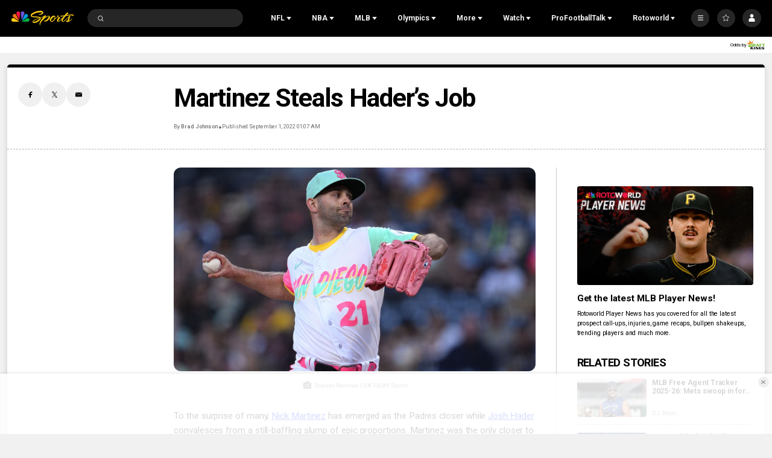

--- FILE ---
content_type: text/plain; charset=utf-8
request_url: https://widgets.media.sportradar.com/NBCUniversal/licensing
body_size: 10805
content:
U2FsdGVkX19kWIltIitkWOiYkNPkSE+VlCRpsyqg5GaYLUQ5WB6IkfuQ4sn10XCmMjN0j8k3r8nrsbwmhCh7DOiP+YdtEGmdSeQ2kw4AgWAWSMICY9tXsDWnLg0vsf2kjqlO1ylDEdHPYWSxTMqL0YpBtH7iNyqD/vQOKmCPnoYrHZRV56dAcswzZshj9TfkAAlCnF1cZucWAH+FAZKxjws/+2Ce4wwoPHiUypEd1llgP+B4OxOJDidiVATwxe3lNmCIJyzLJjXPM2Eh80TKkvlUofAZeL9dGfBp6EBiVksTkvOHc+AdKmnWVgCqhmi6sDBQL39TaUl6RtArWvIUwnwWMFSn/i75Mrth8DkPbMzm02YN/RvOc9ecVY75Q8HQPaLIFcZtKyBpW7Wq2k19pV7oAJ81STI7uERhJydVd4hqMZM0D/bfFQTS2HTAITiOpyDVAWDgTZIQUnvYOAV00GY9ULTzIkqtk7OPudiPTYojfNDnREv1Wu8z1Z88jgQ6HCehQxPVb8Fy+TUC9Q+ekkzSpoM1Hh/c5KlQLyQKn7yohE26NJicE1k8xzYweHED6DRh9gt/[base64]/LDgh1S5ygnz2pTJMNii0EAuVTW9Yidxh5ekqdDKBef+rzkKXOHxRpROV1EEFTZe4g4u6nZ4NOuvPXcuRziO4PdhKzbs6UAOu5HL8LQ0xZbHgGoVuWP/L3GDV5q9VLfZc2L3sBwQpraE9qscZ/[base64]/LOsA9dRPzGTGnoP0DXA39rBw7oAC+BgUl2X7Vft9QJOxLG0XT475FGkCIzTeyXp4viMAlSHhtZAvxsn44c+1yz6WckOn4fG8Q9k0EXIejQRTJNHJySzdSJHyFesMEOGSi4smnzflHk75Zk3vD6wcE5fkRemmbUz40qb7nsEKaQdxYPjvzMzijmpVeZnKIp1TzTi7c1T/XPWg934jcU0jsEvvxIXesnuUk0jhrS2VDzvGtkVg3VRk18EbNvWNZBk71UfAx/7Ff0pyHo4pD1xsPYQm2/NIb1nvjMTii5UuizRDVvh356fqxObquUX3iAq7+oCwmy+IXXZc5rlOW+Vn+6HF89KtEN94dgpbfnv+k5IlOraaowuEDZ/ApuB1TCs59Qr+DuD/Y4zOnQSh4KTZhgz/WX3aMVyEkzTtv+U7RQWSt9iWyCn6HO0kjRgYIi1EMWoAC2EHm0maqxTPGdHEE10/X6Egrymfv48H0+ON+CA35zWvlU30zC6OP4z6vZilL4Vego2wV9R+863e0sok2j/[base64]/OCMJNzHceTXObKI8f3a0NcGYzyQz+LmzP21JmEyB0uRYzaK0T3OAVtK9GzcQiuieFg68V1aJoJEui7uhuNGXdpKMkjWQ0SqnXFRiYkQ4eHcmaj3t/cLX8+ekppbx9Ut98moakolNdoHzqkomBDSc7noz8Z7vK/km9rTchY+MMHhAAEZ25ZPjjd4Ate6mwmBAloAiloBQ054C0ZRmxsqNR5yDTyA32zR/aEk4rm6k/I943YmMnI1MpX9s6cDGgKifUHX20WYtTr14CGahA/35jenyr9otPhPdgcvXLqWtd8eLhVmkNuNDWVIv1lmpj2IO97rLhypipFLN3z9ZZ/lp3GOQpwaHGY4P0ysAMMV+p+/0xrxBqrvdAqUQe3zuS9Cb1hGvLjHQz4oAkXFs6JrrnFD1G0qVWeibqD09n3a5YAXoRhFsYSYETCk6Y7MpGeOCHVeLGE9cB7vN5VSn6IqxQ/NhIjQY8qHV/T/ymybkiMX6E/9xdtm9zi6swGzOzFDjOdwWUpL3meK8gM/kToJ7s0s7rE4yB/nQv1EnlCv5uMr9hUZ/bmWeZJjcnEMP+qTil6U3SH6Pke0qJIQuifQLZRxPAjGkNCLSGATmVhV0CLwKYqgQKrH7eFNgZm3tE41k25hIIhofHL6LJsUVQKGGAWHKhUsGj8lMZKBbGIcTfAAN1sXMnNOQ98HHkFzMJ3WmBRuws6Sg7qNXp4Jdr1qUaa4SPQIV2PZ/ct0Lw0KuAcx0DzmdKL17TO52amTggtG2vwe98qq6C643CvTo0lglb8TgrCNpCPkj8nI1NZEzvunugJXdU7LzUU5qfm9pFFFSo7tDdbcEhbkSh+KQKWCTOEQ74kFCNv66g1L+w3ssW0SK3y+Mhte2gKeznIh9nHH4evkv8+fgR4Y5TGWnkFzI4cFnlw+nfLIbsOR/E5KlPnJ+pBQG5dNpGDcCQjdpuBFXima8PoTt3eKoq/McLmADBL8pKWTivuh14EUSGgA+ZiAbZnYjjuuAaeMcSfRCJxaGxzFeDRDLjSDSw8LYZjtRJqFLLADRr+1UYivvM/eLb6jhlrD5WIn1K2H9QRZvGZkW/OJfTyWcMgKUcRrqCHtvYoPPCratbB2DbXNxutjCkb4BTnzcjhUER/[base64]/A/YcIWIojbWlR7tdqkp24CUDRN9OzaX7xHW1cK2gNrUKbwXcOi3t0ginHQM2vc3WZGooZt89DRcpqUgnkAQw2bT/IDok1F0q5T0MehJgdbdIHGM4YjF5/Le0Ah05CmI02yGFvcNpaSJJoNq2pB5A56Hkr/u5p+RGkGWBPwQP9MZJz/KC2NWX/C6fSPUg2LvAa5NsYCXGmZMEOhH94AJtaQhxAp/Je26tYhJ+oABu2vCPw1hRjLo7XQ8lUy/DhEAXB2H1xsl/t2o+XfWojSdpZxryIGEXsbMEbgu8G+em5h2yxL7F1RpLgp1n+asmt0Txj++NrFMP97mN/DoJet1kRkLtYQvIIZ+3V8RF49ki4p+Trb5dqhe2KXaRsiOeCXR9LKf7X6eSMy3K7hqEMR9NKs9cOUhyFc/Yq3g4nflItUD7ontBReZMLG7zE4znFh5TiwYFeLBfzI2ESKWgY9Gy+jHEJXEbefppMZH1TPIsBCtzHezDHzCBt+iie+knCFQGxqN0XTbbY1JTr20ifQOOjvOXg8gmCsa2y2tA8q1Urn7Y3e13+wby/MRT+JFILx0Ot74DHaV43Q/[base64]/sYOlVzmIHmCRRnvEiiA7WYSv3gDwC35yI5pqRiQWxCeIJrnn7c9G3mLMZbVkzU2n9KssPNCLgg+nInmYhFVh+ZU2a7uw1fYwogCiOtldD0iqX/u97hjkYDtr5tUPF0PSNaE+PDH95oS30wg5NMDglDB16xeAORwDQi3Sq6HpiKB8tToMziDanVeVUgBaIaxngxmne8s/27GluRD2JqMOtQRoLcq2frbhRMsyfjDhJx5L1VU9FqwrePWrdY6gQcCJ+yDkSAnd3wwubJKn4uX+Qw6A17gYm0woiq8Flr9BQVXs52ig9h6PPw1CoVbCcdFIoOhiGO6tTDKzkoFs2FUwV/[base64]/a5sQvUYgvXXY+P57+Zx1vWDJW2mfThaHwNMtAVXDeshnk9I+guWz5VaWExtN5hyVP6UEmXixt0NqwZ3EgT2QfVhPEMffamrqU20QCRMRddzc2Gi/pJg/7pmkMLv3RZZOLj/HHYkJ97vtpxTCQGXYRzFUkeeO4KR75Zv3SUCuJXS1MAr+w7imisPy/6bc4plVWUcv19mPadT+qxqKFZnYUZ61VME9XRnKFlLW37SWG5PlwO76eXZa+fRgg3kQ1qVe2F39AOwmi017nCXH6jFSjYeGnKoD1m/i1Lhg6+KJ38uA2JXGY239d9h4n93/n4cLHSkLO2Qphynw87SGJbk1H8zZb47x0Mq4QgBAra4v3irekbnrhcdeFcIAxQ5X2OK5fpw45TBgwsrqWqrr2MLLhR/ism6gHnAvqFR47yyiRKEh/Yz/YHwzxQSwM5akOJx2KWXyiTs68znMQ92AeGgltXvzCTpqlnHmLPZ9jK6ym4QWxaaf4Y0UOTXsVNh1pBDFqo61juJZbYgIjRMALkQmj/w5FZ9e9GHp68f9HQwLXIcxCliDvQX7joKQ2jaWgaLJTCbeaw8YnHth+zlRUGqtarZ/wWAaBniBfHCWSKiGVtmzQSjYBlNnbKe3pSt2/V/KzzRDc8eGhhVUljQm60H1qUgR5g4xYr6qhRq/[base64]/LPQrQudgAtwH7q0JDK8n1RFjb26EOZ3DhL7gU71E1jmxFRnf5gXONwR/BxkMQPGdj3koqgOBdLs5o3fAsy3FCgTaevetS/[base64]/iQMa0SnJ/riIXBhN0lQi777Yf5aymBOtcrYsl6lMrhgvmUCgwDNb9Fby8W9fqM8F55T6otclhyuVncD6MyjPZ9NdQP+0agn1db1rw1XNhgdo/q2SPhrDeBsXdh3pWfdaez1NE/3pkAQd0PEeyv93IqwD8TTh8BlgNr/oCS5YoxRPoGgD110HOrrRHXwj1UOaZFTvteZYc/JrZQgllMatg3G3NAFg55SPux4aL2sn7JV2kFI+JLDx+BO0T/9an9yoj+/hzb1mYMS9m1Zd6enfLuqYod0naZV9t7pHVXqQg4621Rh8RMeC2enNCk26pKyWu7Ckb54hfzj81mN9L08ylEL2NpN3dFRUBy2HtAVaE6YYT9AwQI0vqLTLCo2v30gfEI7kDokaoXgNG6up98cpVp1yR03hAIoBjzrjARy7RJ7E8Vn9N1/aEbqWiTmGpBh8ua+4p+KJfQRNrbErjcSMJBHBFwi2MfYvPSY+cawX6AMPXGXJMUKUhtcUqH3Pm51z9xW/[base64]/G6Icv3PZzVww0qrOAWnNc1iX2zTwWWa+KD8VO0ROSXPTabLJlsXxZKSURalXlKJdZ2zHPGlLZqfGvxypmgh2g1WKzLc+wWXwPwwzp5kTDINoO0s94ouOHiMWyExqb/z8hNYbW/Wm93+cpscx17VXT1o/yaqdT5E637xLiM17x4c79bkSdAbDithTVI5+JECfq8Nl0WtA0fG40XoY0/6sHxJdBBr+gdayY68CyjPnMD4DyCCn086+rBQO+D2MbEy56nN/iTTng7L0HF0eanodIXLxaxbCwB2aoDsB45rNne6M7m7I20sXzl2iaD3SmGiX7+9ivV1FgcRKV3++O/zDlz3VAtXljokaH05A35cdglodtOl94zh++7p8am5BVgFdGxvafZKoO93jtDcB3fciEY8oyLtUXEvjDDhS191DdzuesTwQpD/UMRi2LKsnzdRDdHyiMNheChJjDvIJJocyRcWFzNa3v3splIMBNVSOcuC6mMk5bjWzMAG5OIEX94FVkkQ68B8w+sGW4Kis4Npeg6tfcQ6/VKmwQkLM8bvhqLpuhATndxqLwro6TDVILsEOwDqvG9gFVGlNCQitaLKuWqVdnvmYhQ4PoXYiZe/XiSX5VVdNec+m0tMuKSpFubp6zbLutw2kTt2Y2k+4uXlDjK3FIu16csw2R1Sl6qYA7abRoMFhDMiI7h2lWLN7vSwKws9yiGlDWXRSCn+4VPSU9WpBzIxTmJp4xj5E7zAaZ9yg4TRp55N+5XVbWFAoUaVSZedRZFGtZjx8zz/0A57HL/UpTuq3Zkr9pouWRmg/V56Q14kdRe81+j8U7u/kcHmOeOEOLK1gxSL5DMmdbadcSpbYdehQ5LpIi2qHWQDOjjp2XxfWOvTaLdLgzCt8PCPng4/[base64]/LxNnJv4XrB3r6ZDFHQkp1qOjq8IW81tMGYxFlO544XntcwzSmbQYtdGAvQy99Y6rOyih32VjLM6NhDIIhxdL1vlHTJD57uyLkaZUTA+NfXk7DSfXfo9h92w5BheWaVKaYer9I/U4knLl2D5XMMr2cV/JZBdP1dw1rZ73S21EqshaL4SlkNWhj2eI6Ycra2PbPMzQUrKIxO4TP4SVroGCGbSLwdW7gNpwnXNqjRyyVJFKmoWaoC7iT+Z1yLactc0rm8oJVwUbPmDouDfmKvCTtOtRGxydfeeLRPjyNMumam/9+ogjnHftuZTh2gUjYm+9ohwASReYUzQEDRJEG82LUqk1Wf6KpCOUXhgh5WY50YGocmUBL28ZA2FjN23Zf1//[base64]/WjsLCGreqAdIjTZ5t323k99Dz4UzHoFzzGT0wgFLAlcfVKXpVs5tZhx0eO5llucBQnzTATvEryLO3bY4woPzHphm9CXHoTWtU0F3qYzIuruaZ6Eo+IVrSdoyi9wybyCHjdo++tjVcmCOxvs3a9VHITl6AxYFO9VfJW/PqDQ0ZwUAAyyhf2x/ivaaByJcxcQpqEYLbDlLYDclY9X9ESLeGNGsBUHdnueD0/IYGKqgH0eNdOkvFWtqwaHT4pBp6EJH9kgdR0mczDRJ2+P/sXXaQEeizwvF3dLTHD5KrD1h29r50iyrL1p8VzCIiy8+YIeMiO60ZoIgpi2X5vma9+qvwbJfFhaOudYTrLQTVKQJ5Std6zvcdVUGBQplsVAL8PnMhbC/9g/MmrZ89pnxO9KPlzDedrPi9DxOovWicFCyFeCmk/h2pWaxzx1rgVYkrOPBaJ0bbKruM11uO1n19wJY3dvrnAMRVj6ulIVrEcfLakOcyjVGexMOIyom236LeAdckOv8gReJn9N/[base64]/A5DNcEpIKa8nmacYkMFqN3kgaqLsNMk1Y/kH6tDXuDibQWSfwq7ZISfx6XOOXwWysgBeexYED36G4o75JcmzE3lcWt/HQMNg/l+LWX9oelo1GwVSwKf1dUiGuK0U1CbzNFV8x3PR2ORwdi/hHih47f9TcXrC0Wl4TxPEngsoXv6xipJCCKrp8MXjYoN8xh5NSHJ6tl5L0YtemI+4fu2eOgyY3C4OP8sJ2nhKrL/pAPSXOBGMAw+OgTpa/bcvic4MeQz9GrdqUghu/4mn9qglGof6RSZNBxxpDu0XW3MSPngBFVWQlyzcHNA2a2XREbpO1ZrEW5F4UVy1hnPpYRFv8zACtZvA7cRTJ285Y41/MMATJ64tavRT6SmFGr7rP9OXlxJXHzEVd5vA0c/PTRA/G2lZDhYmxfMbm1TaPnNsmE39fJQaLj7SU3pNq6Oa4jFb10z9ac95kNCTz8/v8vbS97vVv6qKY9YocCoXF8ieW0+sDPD5b0ig7hMYl/4Zz/jH8J0ni25u7mQVKNlcsBCeFs+BCGYMTpiDs44Holna0tgtJh1yB+tIpUe90Vv83dJjBwixx3IE42ZcruwlTccEVIGaU3zwZiMKuVVV7rGEvIS2a7SHH2xEcu6JquaRSVwb+il/y9Sfmfo1W4CZWsmS3m1q/amehPESSDoFLTTebTPqTIXwgNnV0uj6u2SjDJBbUL+9sanSqvi6lCvCSfGbMM0j4dblHRJEomCuxkI0btUHjcpF4psgTzM9RZdk9exwzk23Sm5YaAQkgf9w7hswTRVaJkzds1jN+pMN3UNZJ+Gej9yKkbcDJO01Kz4hL67Xdu7J/rnEZMsMggC6f9exiFojOj4MSjKaeDB049sAfWPyV8/Qj41brMTT+OWdjhuCkMVwkjh9CLXfFD3NNljpOqc6ZjmYuTrIImIVo4Ttv9F6iD6WY09rp7VXSrZCLhldTUv4vffNcgGZYE9JvpE1/cWSKQZopoQKZrW5UTcpmyso1L/cFRTu3o6JEfSRm31ReVN8ygkTMQOX5jgeN+jKtAmwryxJDoB1LqjW2DqhTbRMMMgTJ/dT5PdHIe5I8X1CtEriDqbzruYjr01fHqhoY4NNZ6QjRr9ukb6i8PsPQWHVmURz05BDTjpDrva5es4HzWEO5lZbV/3Ah1i9gA+nlOCAHLt0sMLyC0fIUXrB5HVMGWB8zLDOGTgcfg5NNATX+pH90dBkdgvOsQ3KH6EeQONZWLWQDlsktPwyC5XSf3Ny+eg7uQTmedza3jRjY/6K8Uw/xhgIM23Zj+WqMZ9atnIfAlI6XxZTAn2WPdYY2J0Z/TTMZRUQx8DOvhjKxMrvOW6I3SZ8h2JD5ZGJu6NYUKHTR6Ng7qu9/0RyCtLEM/YL0gN6/ksoPQQI4r5QWdtTTz8xuUJ49+zH0Chhg2IK2k8HujPpOR+xfr58fxcDod2lLw9yhZeqWEg8Wb98jAnbv1X8zqyRGxbhFlQrkaQJG6nAelkdg/5lV35oBujyh3XW25+CSKa84en1b5ETTH2ZHNaCUDPq9eQhIUcczAMGPjBAfUNYiH841P1I0RboZ1G0F1NiXHl45mCposgI4u0MrRPZB/8zmr+FQ2Lz1VGSHe/rz0rZAII9YbaMj8+rcoa2QhSIoUKV3py92phYkf5VrMbuEcHYK1CA4C7n0Wv2WkGCpIOGXVvyck83OIytk41ZVeqyXbJIHtc9/knm9A5lqsCI0fRNGNdcCN5IL8fB/9yUe0aEEI4/t92iC8EVFoVPKbW15BcT+izNAx+wIlikzEv1aZBQhSBrckf5r0FrEIvHIecK/q49pOSNbrayvyM4pNmH4HwVDtX1PGTpomhje2MavRxcjs8AhewwPBDaiQfIEBmfAYKauHW8EDACh2yQb5WqMJdQtVj7F76QxQ6D2GleJso05UK3aOFz8wrvEsKCkV9aVif+1SgQg7ZzeXhW/Gc8f1iavFuGG9Da7njvyD2zg808nc+kVXoHSiOQSvO9gFiL8MW5iCaON4/n2ZfMxklOQi+7TF8j4YtjkPxDd31g1irKEuJ5dxp1fdqLZTcXJGThPy96f8+vgOpKEkT0B+0Hu7Zq5t9IT2FoY8mlQ//ptXEyWO7UCf4Zrt4ptID8IjBx7D9SGwOtQU/P7yr5eK4xiXMeKQnT/YJ4ff88AAL17ZRz6XnL+teJ53OzWP+MkCLBt+UxjCMyOaV+voBzDiRj+xXdtgINWXYDc8WR111oxzS6nveST3E5GFC/kBd3Pc/6O4t0gJzB2kuWb0sjVYirnoY1F+MCavVlBESG0SCkW1AjrkrR40ya5e6skDQgGaoQqjxsGUTB0WNM4p2Wgrqm0oxxXVpJFSaEddl64UgRugdsC9+q65+nxMUXX5pvGzLR6Fku4t/jMAiFEkGCCULj0DYUAyXNycdVYqAcqSvp419FF8SL9Vkx4sFeDh0/KPavZLW0f5+hlfEhJaVLoqopiO983UxVp/lquFPXKX3mGoVmpZ7AK0wipoin61pvvo5couIL977Y0nedCtIe/PydBhJfNmscCnKltlbxrHAcr21Hm2z2MOcGLK678euwCU+0I3bvx9dYYXP7uIEeQzSwcilRDtDza2iSm89PexHFfuMXhZawOi10qmIgVySqIZ4VXOQmYRExeZDxFeg5b6EGD7kd0Udv7P4SXk4fTw72WxFCDeT4/AmhvTn7+YMgyWLd4d/0gjcOGe8yvL/ucaWnxh82Yduqu0Z2g8hH7jmSZJ/wuGq/763B4PtFGfb3MQ9lV69GaIzOJHDDMApV1YhECBJrknt8pn0i9YWFu+p6SBhJHzrRyK/CQnYdZ8SRw3nteRRaWhJzhCmKK+oe9CQKaqQ8dgt/v1dBR2Ej0UCumdJg2z9PJKRuTjfVtdou1JeFMt/PQdZw2dXhUO8ht8VKe/44mkx2BeD7mxfPgFYas0z+06irxAitghkfkdxDmebL2ymLMl78yGMHEzB25N09IbunE17WMqzXjVQhT2GmYmVE5tmMBFaQyRMVZOCdxcJduZYfJ5ikdblgV+K07fWO+QIOm6QJTcU6ff+0Rnn40Q+iqS//2byqWRDul9y0o12nNEzL5DYsauNnx+tahvwT4SdqqBlx59iwOFGqiiOXaNbDo8gai6pdXbKM0BlQOueU0iB6RotprlxWFeOVxFd8sEpEY8x2QW/lUtSrcXqtmdKLwcnBRzeYdeb+aPj7CHg1XVWYV3lVTJFYjRgGZGZFMZekOtoqZUN29FjNikkv2lI9WQ1sLkxQMRs/mAii0KgOEO5uYvd4lTsz454r6UM1muT7sr9Tbj8AArFioILju952TLCCPX2iGHw/Tklslb7CAXvqNzunP+hVrM2yXE4WtPR/3C0uBlW5jszFkL1Ilzed6owdstsvSkigqIxwWu7hjKQu29Cy8aTecvp6noIVxyRVN5EBs2haNJ1v94pdi/iNwi3jgCGvj4bsyAzzbnhX9N9sPqWPhDdeZOm+o0g9A6CX56o5eTBhf51RKyHMQesS3uBVU5kMF6408cqo/ns0YUnyGEBAE1yAvUTB0zq0ubKkkacOYEhXLPzlUFtPhPmFfkPMiCqhcfWAAXL9p0dEQD/7XMNTz7h07UpbcsR8KP7ELlyB84Mw460UB5Wen9ed40E0Msh2jKEOlOJyhfAyXE5EDNBgiDC3xdie3KhbpGfX6NHZN4msthb45EICgNMa3fJHOh4dDQ71G6+dsGVLjbVWlZs6ztBMouhTAOObx7DDRvx3DljeL8w5tzZ4/d0DYzOhkpdaMZaY6R42n5REEKhY1cqESnph9ciak/CA8z876tl21aS/MDArFjgk8FY7mjIXNL/1yP2JMClebeE/AS7NCI+pHoO1Ls1b5WFjVodksxExjKr2PfIXtSNSNjvv4NGgFemIeUVHjaxU4MXktF/rGxJHvI2oG4rFRB0fx2w7duVaH4HJYz3qgLU22lHFbctZ56RbyCh9/Vz5lqsjJLHPQvIM8hK+XOdbFt27ryK9ZXWFGJDKZLUeogY4QfiV9cxDxnPAXMxPVP2LsIPtwvRmKjEXXt6zq9SYT8EO6Zch+J9J/6TkTsbB82xoJ3B3DdLs477JA0NseQZ11JJuv7FO7UmgEqRxrkPcbnkBZLuZBNWwMvZFZAPRDOy1AJOToBYjOih3i7CDm/YMybyiZaz8jdIOEwa5rkIa9gi+hHHNtIpq2gEwNLycLW/8SdOzo7D/Hz3lEArf63bL+wFCCVWeZto86L2dwJu1fYCzmGC78c0E5r1bAnjE3t/WbkKhSV16vWyUgDILB5rBBFv78FBKjDQPUNVoxJ0tZYpdJi+Y3pBr4bYX9OGh8ucJtkcxB274vGrmYTDmjnk1AIpf3RpRpNRc5MOlLcY8c/iO8GmrxUKFUI6wdJPSRzYimQzmq4w5JIdJmraZv4Ez8ZWu3u5/9W1bhMJvGlyfiSfmG0dsY4zlsNgTvFOilqoKu7qoLwRZWGzrrRCaQKV6FoKGHVLt4zeAlWiuvsxR5NxRbaPIWBM92HwOf5eqgTKoVE5nYdN35b5qlqE99GpWnrBWTl9abVFl//CwRqe+Fx0fw1UkDk0vcdMfyawI8rVCs3TlnaLD9Nmupro+3mWBIfqaxtiqOVRZyBu9o4dxQLTPKPO6kb+/BvvotcvIoZgnqTv5lGJYKgYW5iDfc/Jq0v8QRIVYm3nFc/KSsf+eB9Hj3m8qmJ06xv9NbLd8/x5fF92Tz6VNPVHXGInsU6pb+6MAXLHzoZ82B54I3NKXEc2yoTHiFIr0KsU391X5QguxakxU7bvEdQgqe0nbYEO+xSImrwLsn2K/pMH2mOJ8svbaH7oMS/[base64]/AERvOvWN1qhpHg=